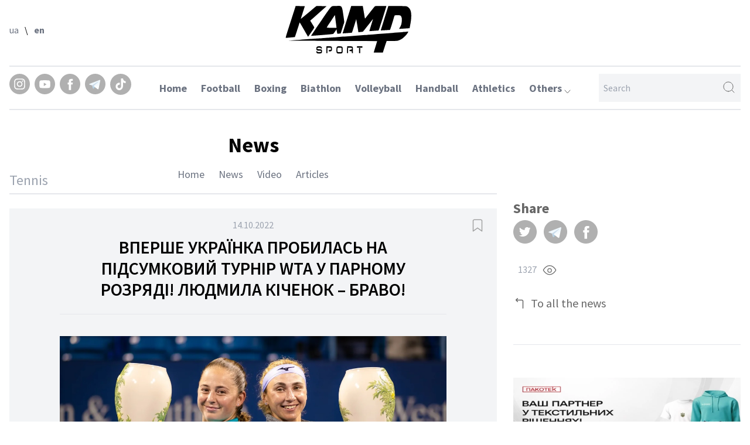

--- FILE ---
content_type: text/html; charset=UTF-8
request_url: https://kamp-sport.com/en/tennis/vpershe-ukrayinka-probilas-na-pidsumkovij-turnir-wta-u-parnomu-rozryadi-lyudmila-kichenok-bravo
body_size: 10281
content:
<!doctype html>
<html lang="en">

<head>
    <!-- Google Tag Manager -->
    <script>(function(w,d,s,l,i){w[l]=w[l]||[];w[l].push({'gtm.start':
    new Date().getTime(),event:'gtm.js'});var f=d.getElementsByTagName(s)[0],
    j=d.createElement(s),dl=l!='dataLayer'?'&l='+l:'';j.async=true;j.src=
    'https://www.googletagmanager.com/gtm.js?id='+i+dl;f.parentNode.insertBefore(j,f);
    })(window,document,'script','dataLayer','GTM-MVRZS6S');</script>
    <!-- End Google Tag Manager -->
    <meta charset="UTF-8">
    <meta name="viewport" content="width=device-width, initial-scale=1">
    
    <title>ВПЕРШЕ УКРАЇНКА ПРОБИЛАСЬ НА ПІДСУМКОВИЙ ТУРНІР WTA У ПАРНОМУ РОЗРЯДІ! ЛЮДМИЛА КІЧЕНОК – БРАВО!</title>
    <meta name="title" content="ВПЕРШЕ УКРАЇНКА ПРОБИЛАСЬ НА ПІДСУМКОВИЙ ТУРНІР WTA У ПАРНОМУ РОЗРЯДІ! ЛЮДМИЛА КІЧЕНОК – БРАВО!" />
    <meta name="description" content="Історичне досягнення української тенісистки Людмили Кіченок!" />
    <meta name="keywords" content="Tennis, " />
    
    <meta property="og:title" content="ВПЕРШЕ УКРАЇНКА ПРОБИЛАСЬ НА ПІДСУМКОВИЙ ТУРНІР WTA У ПАРНОМУ РОЗРЯДІ! ЛЮДМИЛА КІЧЕНОК – БРАВО!" />
    <meta property="og:description" content="Історичне досягнення української тенісистки Людмили Кіченок!" />
        
    <meta property="og:image" content="https://kamp-sport.com/storage/app/media/uploaded-files/Kichenok%20Ostapenko.jpg" />    
        <link rel="alternate" hreflang="uk" href="https://kamp-sport.com/tennis/vpershe-ukrayinka-probilas-na-pidsumkovij-turnir-wta-u-parnomu-rozryadi-lyudmila-kichenok-bravo" />
        <link rel="alternate" hreflang="en" href="https://kamp-sport.com/en/tennis/vpershe-ukrayinka-probilas-na-pidsumkovij-turnir-wta-u-parnomu-rozryadi-lyudmila-kichenok-bravo" />
        
    <!-- Icon -->
    <link rel="icon" type="ico" sizes="16x16"  href="https://kamp-sport.com/themes/kamp-sport/assets/images/favicon.ico">
    
    <!-- Styles -->
    <link href="https://kamp-sport.com/themes/kamp-sport/assets/css/tailwind.css?ver=1.0.1" rel="stylesheet">
    <link rel="preconnect" href="https://fonts.gstatic.com">
    <link
        href="https://fonts.googleapis.com/css2?family=Source+Sans+Pro:ital,wght@0,200;0,300;0,400;0,600;0,700;0,900;1,200;1,300;1,400;1,600;1,700;1,900&display=swap"
        rel="stylesheet">
    <link rel="stylesheet" href="https://kamp-sport.com/themes/kamp-sport/assets/css/style.css?var=1.0.0">
    <style>
        body{
            display: flex;
            flex-direction: column;
            min-height: 100vh;
        }
        footer{
            margin-top: auto;
        }
    </style>
    <link href="https://kamp-sport.com/themes/kamp-sport/assets/css/backStyle.css?var=1.0.0" rel="stylesheet">    
    <script async src="https://pagead2.googlesyndication.com/pagead/js/adsbygoogle.js?client=ca-pub-1517361411134096"
            crossorigin="anonymous"></script>
</head>

<body>
    <!-- Google Tag Manager (noscript) -->
    <noscript><iframe src="https://www.googletagmanager.com/ns.html?id=GTM-MVRZS6S"
    height="0" width="0" style="display:none;visibility:hidden"></iframe></noscript>
    <!-- End Google Tag Manager (noscript) -->
    
    <header>
        
<header class="container mx-auto px-4 mt-2.5">
    <div class="lg:flex hidden justify-between">
        <div class="flex items-center">
                                                            
                <a href="https://kamp-sport.com/tennis/vpershe-ukrayinka-probilas-na-pidsumkovij-turnir-wta-u-parnomu-rozryadi-lyudmila-kichenok-bravo" class="text-gray-500 hover:text-black focus:text-black ">ua</a>
                                    <span class="mx-2.5">\</span>
                                                                            
                <a href="https://kamp-sport.com/en/tennis/vpershe-ukrayinka-probilas-na-pidsumkovij-turnir-wta-u-parnomu-rozryadi-lyudmila-kichenok-bravo" class="text-gray-500 hover:text-black focus:text-black font-bold">en</a>
                                    </div>
        <div>
            <img src="https://kamp-sport.com/themes/kamp-sport/assets/images/logo.svg" alt="">
        </div>
        <div class="flex items-center invisible">
            <button style="border-color:#DFDFDF;" class="px-9 py-5 border hover:bg-black hover:text-white">Мій акаунт</button>
        </div>
    </div>
    
    <div class="lg:flex flex-wrap hidden justify-between border-t-2 border-b-2 py-3 mt-5">
        <div class="flex">
            <a href="https://www.instagram.com/kamp.sport/" class="bg-white rounded-full" rel="noreferrer" target="_blank">
                <img src="https://kamp-sport.com/themes/kamp-sport/assets/images/Instagram.svg" alt="Instagram">
            </a>
            <a href="https://www.youtube.com/channel/UCSVKd97mJr2d7voLadegfbA" rel="noreferrer" target="_blank">
                <img class="ml-2" src="https://kamp-sport.com/themes/kamp-sport/assets/images/Youtube.svg" alt="Youtube">
            </a>
            <a href=" https://www.facebook.com/KampSportUA" rel="noreferrer" target="_blank">
                <img class="ml-2" src="https://kamp-sport.com/themes/kamp-sport/assets/images/Facebook.svg" alt="Facebook">
            </a>
            <a href="https://t.me/Kamp_Sport" rel="noreferrer" target="_blank">
                <img class="ml-2" src="https://kamp-sport.com/themes/kamp-sport/assets/images/Telegram.svg" alt="Telegram">
            </a>
            <a href="tiktok.com/@kamp.sport" rel="noreferrer" target="_blank">
                <span class="inline-block rounded-full p-2 ml-2" style="background: #B0B0B0">
                    <img class="w-5 h-5" src="https://kamp-sport.com/themes/kamp-sport/assets/images/icon/tiktok-icon.svg" alt="tiktok">
                </span>
            </a>
        </div>
        
        
        <ul class="relative w-full xl:w-auto flex flex-wrap items-center font-bold order-last xl:order-none mt-3 xl:mt-0 z-50">
            <li class="border-b-2 mt-1 border-transparent hover:border-gray-100 ">
                <a class="text-lg text-gray-500 hover:text-black focus:text-black" href="https://kamp-sport.com/en">Home</a>
            </li>
            
                                                <li class="mt-1 border-b-2 border-transparent hover:border-gray-100 ml-6 text-lg">
                        <a class="text-gray-500 hover:text-black focus:text-black" href="https://kamp-sport.com/en/football">Football</a>
                    </li>
                                                                <li class="mt-1 border-b-2 border-transparent hover:border-gray-100 ml-6 text-lg">
                        <a class="text-gray-500 hover:text-black focus:text-black" href="https://kamp-sport.com/en/boxing">Boxing</a>
                    </li>
                                                                <li class="mt-1 border-b-2 border-transparent hover:border-gray-100 ml-6 text-lg">
                        <a class="text-gray-500 hover:text-black focus:text-black" href="https://kamp-sport.com/en/biathlon">Biathlon</a>
                    </li>
                                                                <li class="mt-1 border-b-2 border-transparent hover:border-gray-100 ml-6 text-lg">
                        <a class="text-gray-500 hover:text-black focus:text-black" href="https://kamp-sport.com/en/volleyball">Volleyball</a>
                    </li>
                                                                <li class="mt-1 border-b-2 border-transparent hover:border-gray-100 ml-6 text-lg">
                        <a class="text-gray-500 hover:text-black focus:text-black" href="https://kamp-sport.com/en/handball">Handball</a>
                    </li>
                                                                <li class="mt-1 border-b-2 border-transparent hover:border-gray-100 ml-6 text-lg">
                        <a class="text-gray-500 hover:text-black focus:text-black" href="https://kamp-sport.com/en/athletics">Athletics</a>
                    </li>
                                                                                                                                                                                                                                                                                                                                                                                                                                                                                                                                                                                            
            <li class="mt-1 border-b-2 border-transparent hover:border-gray-100 ml-6 text-lg  drop_menu">
                <a class="text-gray-500 hover:text-black focus:text-black" href="#">Others <img class="inline -mb-2" src="https://kamp-sport.com/themes/kamp-sport/assets/images/arrow.svg" alt=""></a>
                
                <div class="absolute inset-x-0 z-10 pt-5 drop_item">
                    <ul class="w-full grid grid-cols-4 gap-x-10 gap-y-6 bg-white border rounded-md p-6">
                                                                                                                                                                                                                                                                                                                                                                                                            <li class="text-gray-500 border-b pb-2.5"><a href="https://kamp-sport.com/en/wrestling">Wrestling</a></li>
                                                                                                                <li class="text-gray-500 border-b pb-2.5"><a href="https://kamp-sport.com/en/martial-arts">Martial Arts</a></li>
                                                                                                                <li class="text-gray-500 border-b pb-2.5"><a href="https://kamp-sport.com/en/cybersport">Cybersport</a></li>
                                                                                                                <li class="text-gray-500 border-b pb-2.5"><a href="https://kamp-sport.com/en/basketball">Basketball</a></li>
                                                                                                                <li class="text-gray-500 border-b pb-2.5"><a href="https://kamp-sport.com/en/water-sports">Water Sports</a></li>
                                                                                                                <li class="text-gray-500 border-b pb-2.5"><a href="https://kamp-sport.com/en/futsal">Futsal</a></li>
                                                                                                                <li class="text-gray-500 border-b pb-2.5"><a href="https://kamp-sport.com/en/fencing">Fencing</a></li>
                                                                                                                <li class="text-gray-500 border-b pb-2.5"><a href="https://kamp-sport.com/en/war-news">Новини війни</a></li>
                                                                                                                <li class="text-gray-500 border-b pb-2.5"><a href="https://kamp-sport.com/en/rugby">Rugby</a></li>
                                                                                                                <li class="text-gray-500 border-b pb-2.5"><a href="https://kamp-sport.com/en/shooting">Shooting</a></li>
                                                                                                                <li class="text-gray-500 border-b pb-2.5"><a href="https://kamp-sport.com/en/chess">Chess</a></li>
                                                                                                                <li class="text-gray-500 border-b pb-2.5"><a href="https://kamp-sport.com/en/rowing">Rowing</a></li>
                                                                                                                <li class="text-gray-500 border-b pb-2.5"><a href="https://kamp-sport.com/en/gymnastics">Gymnastics</a></li>
                                                                                                                <li class="text-gray-500 border-b pb-2.5"><a href="https://kamp-sport.com/en/motorsport">Motorsport</a></li>
                                                                                                                <li class="text-gray-500 border-b pb-2.5"><a href="https://kamp-sport.com/en/cycling">Cycling</a></li>
                                                                                                                <li class="text-gray-500 border-b pb-2.5"><a href="https://kamp-sport.com/en/rhythmic-gymnastics">Rhythmic Gymnastics</a></li>
                                                                                                                <li class="text-gray-500 border-b pb-2.5"><a href="https://kamp-sport.com/en/tennis">Tennis</a></li>
                                                                                                                <li class="text-gray-500 border-b pb-2.5"><a href="https://kamp-sport.com/en/hockey">Hockey</a></li>
                                                                                                                <li class="text-gray-500 border-b pb-2.5"><a href="https://kamp-sport.com/en/others">Others</a></li>
                                                                        </ul>
                </div>
            </li>
        </ul>
        
        <div id="main-search-block" class="flex items-center relative">
    <form action="https://kamp-sport.com/en/search?q=" method="get">
        <div class="ss-search-form">
            <div class="ss-search-form__input">
                <input name="q"
                       id="searchInput"
                       class="bg-gray-100 border-0 py-3 pl-2 pr-10"
                       type="text" 
                       placeholder="Search" 
                       value=""
                       autocomplete="off"
                                                    data-track-input
                            data-request="searchInput::onType"
                            data-request-before-update="document.getElementById('autocomplete-results').classList.add('ss-search-form__results--visible')"
                            data-request-update="'searchInput::autocomplete': '#autocomplete-results'"
                                        >
                <button type="submit" class="absolute top-3 right-2" title="search"><img src="https://kamp-sport.com/themes/kamp-sport/assets/images/search.svg" alt="search-icon"></button>
            </div>
        </div>
    </form>
    <div class="hidden absolute top-full right-0 w-96 pt-3.5 z-10" id="search-results">
        <div class="bg-white text-sm border p-6" id="autocomplete-results"></div>
    </div>
</div>

    
    </div>
    
    <div class="lg:hidden flex justify-between">
        <div class="">
            <span style="font-size:30px;cursor:pointer" onclick="openNav()">&#9776;</span>
        </div>
        <div class="relative w-32 md:w-1/3">
            <form action="https://kamp-sport.com/en/search" method="get">
                <input name="q" type="text" placeholder="Search" class="w-full bg-gray-100 border-0 py-2 pl-2 pr-10">
                
                <button type="submit" class="absolute top-2 right-2" title="search"><img src="https://kamp-sport.com/themes/kamp-sport/assets/images/search.svg" alt=""></button>
            </form>
        </div>
        <div class="">
            <img class="h-10" src="https://kamp-sport.com/themes/kamp-sport/assets/images/logo.svg" alt="">
        </div>
    </div>
    
    <div id="mySidenav" class="sidenav bg-gray-100 max-h-screen">
        <a href="javascript:void(0)" class="closebtn z-50" onclick="closeNav()">&times;</a>
        
        <div class="absolute top-4 inset-x-0 flex justify-center">
                                                            
                <a href="https://kamp-sport.com/tennis/vpershe-ukrayinka-probilas-na-pidsumkovij-turnir-wta-u-parnomu-rozryadi-lyudmila-kichenok-bravo" class="text-gray-500 hover:text-black focus:text-black ">ua</a>
                                    <span class="mx-2.5">\</span>
                                                                            
                <a href="https://kamp-sport.com/en/tennis/vpershe-ukrayinka-probilas-na-pidsumkovij-turnir-wta-u-parnomu-rozryadi-lyudmila-kichenok-bravo" class="text-gray-500 hover:text-black focus:text-black font-bold">en</a>
                                    </div>
        
        <ul class="flex flex-col items-center">
            <li class="border-b-2 mt-1 border-transparent hover:border-gray-100 ">
                <a class="text-lg text-gray-500 hover:text-black focus:text-black" href="https://kamp-sport.com/en">Home</a>
            </li>
                            <li class="mt-1 border-b-2 border-transparent hover:border-gray-100 text-lg">
                    <a class="text-gray-500 hover:text-black focus:text-black" href="https://kamp-sport.com/en/football">Football</a>
                </li>
                            <li class="mt-1 border-b-2 border-transparent hover:border-gray-100 text-lg">
                    <a class="text-gray-500 hover:text-black focus:text-black" href="https://kamp-sport.com/en/boxing">Boxing</a>
                </li>
                            <li class="mt-1 border-b-2 border-transparent hover:border-gray-100 text-lg">
                    <a class="text-gray-500 hover:text-black focus:text-black" href="https://kamp-sport.com/en/biathlon">Biathlon</a>
                </li>
                            <li class="mt-1 border-b-2 border-transparent hover:border-gray-100 text-lg">
                    <a class="text-gray-500 hover:text-black focus:text-black" href="https://kamp-sport.com/en/volleyball">Volleyball</a>
                </li>
                            <li class="mt-1 border-b-2 border-transparent hover:border-gray-100 text-lg">
                    <a class="text-gray-500 hover:text-black focus:text-black" href="https://kamp-sport.com/en/handball">Handball</a>
                </li>
                            <li class="mt-1 border-b-2 border-transparent hover:border-gray-100 text-lg">
                    <a class="text-gray-500 hover:text-black focus:text-black" href="https://kamp-sport.com/en/athletics">Athletics</a>
                </li>
                            <li class="mt-1 border-b-2 border-transparent hover:border-gray-100 text-lg">
                    <a class="text-gray-500 hover:text-black focus:text-black" href="https://kamp-sport.com/en/wrestling">Wrestling</a>
                </li>
                            <li class="mt-1 border-b-2 border-transparent hover:border-gray-100 text-lg">
                    <a class="text-gray-500 hover:text-black focus:text-black" href="https://kamp-sport.com/en/martial-arts">Martial Arts</a>
                </li>
                            <li class="mt-1 border-b-2 border-transparent hover:border-gray-100 text-lg">
                    <a class="text-gray-500 hover:text-black focus:text-black" href="https://kamp-sport.com/en/cybersport">Cybersport</a>
                </li>
                            <li class="mt-1 border-b-2 border-transparent hover:border-gray-100 text-lg">
                    <a class="text-gray-500 hover:text-black focus:text-black" href="https://kamp-sport.com/en/basketball">Basketball</a>
                </li>
                            <li class="mt-1 border-b-2 border-transparent hover:border-gray-100 text-lg">
                    <a class="text-gray-500 hover:text-black focus:text-black" href="https://kamp-sport.com/en/water-sports">Water Sports</a>
                </li>
                            <li class="mt-1 border-b-2 border-transparent hover:border-gray-100 text-lg">
                    <a class="text-gray-500 hover:text-black focus:text-black" href="https://kamp-sport.com/en/futsal">Futsal</a>
                </li>
                            <li class="mt-1 border-b-2 border-transparent hover:border-gray-100 text-lg">
                    <a class="text-gray-500 hover:text-black focus:text-black" href="https://kamp-sport.com/en/fencing">Fencing</a>
                </li>
                            <li class="mt-1 border-b-2 border-transparent hover:border-gray-100 text-lg">
                    <a class="text-gray-500 hover:text-black focus:text-black" href="https://kamp-sport.com/en/war-news">Новини війни</a>
                </li>
                            <li class="mt-1 border-b-2 border-transparent hover:border-gray-100 text-lg">
                    <a class="text-gray-500 hover:text-black focus:text-black" href="https://kamp-sport.com/en/rugby">Rugby</a>
                </li>
                            <li class="mt-1 border-b-2 border-transparent hover:border-gray-100 text-lg">
                    <a class="text-gray-500 hover:text-black focus:text-black" href="https://kamp-sport.com/en/shooting">Shooting</a>
                </li>
                            <li class="mt-1 border-b-2 border-transparent hover:border-gray-100 text-lg">
                    <a class="text-gray-500 hover:text-black focus:text-black" href="https://kamp-sport.com/en/chess">Chess</a>
                </li>
                            <li class="mt-1 border-b-2 border-transparent hover:border-gray-100 text-lg">
                    <a class="text-gray-500 hover:text-black focus:text-black" href="https://kamp-sport.com/en/rowing">Rowing</a>
                </li>
                            <li class="mt-1 border-b-2 border-transparent hover:border-gray-100 text-lg">
                    <a class="text-gray-500 hover:text-black focus:text-black" href="https://kamp-sport.com/en/gymnastics">Gymnastics</a>
                </li>
                            <li class="mt-1 border-b-2 border-transparent hover:border-gray-100 text-lg">
                    <a class="text-gray-500 hover:text-black focus:text-black" href="https://kamp-sport.com/en/motorsport">Motorsport</a>
                </li>
                            <li class="mt-1 border-b-2 border-transparent hover:border-gray-100 text-lg">
                    <a class="text-gray-500 hover:text-black focus:text-black" href="https://kamp-sport.com/en/cycling">Cycling</a>
                </li>
                            <li class="mt-1 border-b-2 border-transparent hover:border-gray-100 text-lg">
                    <a class="text-gray-500 hover:text-black focus:text-black" href="https://kamp-sport.com/en/rhythmic-gymnastics">Rhythmic Gymnastics</a>
                </li>
                            <li class="mt-1 border-b-2 border-transparent hover:border-gray-100 text-lg">
                    <a class="text-gray-500 hover:text-black focus:text-black" href="https://kamp-sport.com/en/tennis">Tennis</a>
                </li>
                            <li class="mt-1 border-b-2 border-transparent hover:border-gray-100 text-lg">
                    <a class="text-gray-500 hover:text-black focus:text-black" href="https://kamp-sport.com/en/hockey">Hockey</a>
                </li>
                            <li class="mt-1 border-b-2 border-transparent hover:border-gray-100 text-lg">
                    <a class="text-gray-500 hover:text-black focus:text-black" href="https://kamp-sport.com/en/others">Others</a>
                </li>
                    </ul>
    </div>

</header>


    </header>

    <!-- Content -->
    <main>
        


<div class="container mx-auto px-4 mb-10">
    <div class="flex flex-wrap justify-between mt-10">
        <div class="w-full lg:w-8/12">
            <h2 class="text-center text-4xl font-bold mb-4">
                News
                
                
            </h2>
            <div class="relative">
                <h2 class="absolute bottom-2 md:text-2xl text-gray-400">Tennis</h2>
                <ul class="flex justify-center border-b-2 pb-4">
                        
                    <li class="text-lg text-gray-500 hover:text-black focus:text-black">
                        <a href="https://kamp-sport.com/en/tennis">Home</a>
                    </li>
                    
                    
                    <li class="md:ml-6 ml-3 text-lg text-gray-500 hover:text-black focus:text-black border-b-2 border-transparent hover:border-gray-100">
                        <a href="https://kamp-sport.com/en/tennis/news">News</a>
                    </li>
                    
                    
                    <li class="md:ml-6 ml-3 text-lg text-gray-500 hover:text-black focus:text-black border-b-2 border-transparent hover:border-gray-100">
                        <a href="https://kamp-sport.com/en/tennis/videos">Video</a>
                    </li>
                    
                    
                    <li class="md:ml-6 ml-3 text-lg text-gray-500 hover:text-black focus:text-black border-b-2 border-transparent hover:border-gray-100">
                        <a href="https://kamp-sport.com/en/tennis/statti">Articles</a>
                    </li>
                </ul>
            </div>
            
            <div id="news" class="mt-6">
                <div class="bg-gray-100 relative py-4 px-5">
    <img class="absolute right-5" src="https://kamp-sport.com/themes/kamp-sport/assets/images/bookmark.svg" alt="">
    <p class="text-center text-gray-400">14.10.2022</p>
    <h1 class="text-center md:text-3xl font-semibold pt-2 md:w-4/5 mx-auto mb-6">ВПЕРШЕ УКРАЇНКА ПРОБИЛАСЬ НА ПІДСУМКОВИЙ ТУРНІР WTA У ПАРНОМУ РОЗРЯДІ! ЛЮДМИЛА КІЧЕНОК – БРАВО!</h1>
    <div class="md:w-10/12 mx-auto border-t pt-8 mb-6 backStyle">
        <p><img src="/storage/app/media/uploaded-files/Kichenok%20Ostapenko.jpg" style="width: 100%; height: 100%;" class="fr-fic fr-dib" data-result="success"></p>

<p>
	<br>
</p>

<p>
	<br>
</p>

<p>Людмила Кіченок <em>(на фото - праворуч)</em> стала першою в історії незалежної України тенісисткою, якій вдалося у парному розряді кваліфікуватися на підсумковий турнір WTA Finals, який цьогоріч відбудеться з 31 жовтня до 7 листопада у Форт-Уерт (США).</p>

<p>
	<br>
</p>

<p>30-річна українка, яка виступає у парі з представницею Латвії Оленою Остапенко, цього сезону виграла два турніри - WTA 1000 у Цинциннаті та WTA 250 у Бірмінгемі, а також зіграла у фіналах WTA 500 у Дубаї та Істборні. Українсько-латвійський дует був півфіналістом Ролан Гаррос та Вімблдона. А у світовому парному рейтингу, оновленому у вересні, тенісистки досягли нових особистих рекордів, увійшовши до Топ-10. Людмила - №9, а Олена - №7.</p>

<p>
	<br>
</p>

<p>Відзначимо, що раніше тільки одній тенісистці в історії незалежної України вдавалося кваліфікуватися на підсумковий турнір WTA – в одиночному розряді у 2018 році це зробила Еліна Світоліна, яка тоді й тріумфувала на турнірі.</p>
    </div>
</div>
    
<div class="flex border-b-2 border-t-2 py-6 md:flex hidden mt-6">
        
    <div class="flex items-center">
        <p class="main-txt-col text-2xl font-bold">Share</p>
    </div>
    <div class="flex ml-8">
        <a href="https://twitter.com/intent/tweet?url=https://kamp-sport.com/en/tennis/vpershe-ukrayinka-probilas-na-pidsumkovij-turnir-wta-u-parnomu-rozryadi-lyudmila-kichenok-bravo&text=ВПЕРШЕ УКРАЇНКА ПРОБИЛАСЬ НА ПІДСУМКОВИЙ ТУРНІР WTA У ПАРНОМУ РОЗРЯДІ! ЛЮДМИЛА КІЧЕНОК – БРАВО!" target="_blank">
            <img class="w-10 h-10" src="https://kamp-sport.com/themes/kamp-sport/assets/images/icon/Twitter.svg" alt="">
        </a>
        <a href="https://t.me/share/url?url=https://kamp-sport.com/en/tennis/vpershe-ukrayinka-probilas-na-pidsumkovij-turnir-wta-u-parnomu-rozryadi-lyudmila-kichenok-bravo" target="_blank">
            <img class="w-10 h-10 ml-5" src="https://kamp-sport.com/themes/kamp-sport/assets/images/Telegram.svg" alt="">
        </a>
        <a href="https://www.facebook.com/sharer/sharer.php?u=https://kamp-sport.com/en/tennis/vpershe-ukrayinka-probilas-na-pidsumkovij-turnir-wta-u-parnomu-rozryadi-lyudmila-kichenok-bravo" target="_blank">
            <img class="w-10 h-10 ml-5" src="https://kamp-sport.com/themes/kamp-sport/assets/images/Facebook.svg" alt="">
        </a>
    </div>
</div>            </div>
        </div>
        
        <div class="w-full lg:w-4/12 md:mt-24 md:pl-7">
            <div class="flex flex-wrap border-b pb-14 mb-14">
                
                <div  class="w-full lg:w-1/2 pr-5">
                
                    <div>
                        <div class="flex items-center mt-4">
                            <p class="main-txt-col text-2xl font-bold mb-1">Share</p>
                        </div>
                        <div class="flex">
                            <a href="https://twitter.com/intent/tweet?url=https://kamp-sport.com/en/tennis/vpershe-ukrayinka-probilas-na-pidsumkovij-turnir-wta-u-parnomu-rozryadi-lyudmila-kichenok-bravo&text=ВПЕРШЕ УКРАЇНКА ПРОБИЛАСЬ НА ПІДСУМКОВИЙ ТУРНІР WTA У ПАРНОМУ РОЗРЯДІ! ЛЮДМИЛА КІЧЕНОК – БРАВО!" target="_blank">
                                <img class="w-10 h-10" src="https://kamp-sport.com/themes/kamp-sport/assets/images/icon/Twitter.svg" alt="">
                            </a>
                            <a href="https://t.me/share/url?url=https://kamp-sport.com/en/tennis/vpershe-ukrayinka-probilas-na-pidsumkovij-turnir-wta-u-parnomu-rozryadi-lyudmila-kichenok-bravo" target="_blank">
                                <img class="w-10 h-10 ml-3" src="https://kamp-sport.com/themes/kamp-sport/assets/images/Telegram.svg" alt="">
                            </a>
                            <a href="https://www.facebook.com/sharer/sharer.php?u=https://kamp-sport.com/en/tennis/vpershe-ukrayinka-probilas-na-pidsumkovij-turnir-wta-u-parnomu-rozryadi-lyudmila-kichenok-bravo" target="_blank">
                                <img class="w-10 h-10 ml-3" src="https://kamp-sport.com/themes/kamp-sport/assets/images/Facebook.svg" alt="">
                            </a>
                        </div>
                    </div>
                    <!-- <p class="main-txt-col text-2xl font-bold mt-6 mb-1.5">
                      Автор: <span style="color: #A3A3A3;" class="font-normal ml-2">Admin</span>
                    </p> -->
                   <!--  <p class="main-txt-col text-2xl font-bold mt-5 mb-1.5">Джерело</p>
                   <p style="color: #A3A3A3;">сайт КМДА</p> -->
                    
                   <!--  <p class="main-txt-col text-2xl font-bold mt-5 mb-1.5">Теги</p>
                   <div class="text-lg">
                                                  <span class="border-b text-base ml-4" style="color: #A3A3A3;">Food</span>
                                                  <span class="border-b text-base ml-4" style="color: #A3A3A3;">Food</span>
                                                  <span class="border-b text-base ml-4" style="color: #A3A3A3;">Food</span>
                                                  <span class="border-b text-base ml-4" style="color: #A3A3A3;">Food</span>
                                                  <span class="border-b text-base ml-4" style="color: #A3A3A3;">Food</span>
                                                  <span class="border-b text-base ml-4" style="color: #A3A3A3;">Food</span>
                                          </div> -->
                      
                    <div class="flex justify-between md:pr-4 my-8">
                        <!-- <div class="flex items-center">
                            <img src="https://kamp-sport.com/themes/kamp-sport/assets/images/heart-gray.svg" class="w-6 h-6" alt="">
                            <p class="ml-2.5 text-gray-400">7</p>
                        </div> -->
                        <div class="flex items-center ml-2">
                            <p class="mr-2.5 text-gray-400">1327</p>
                            <img class="w-6 h-6" src="https://kamp-sport.com/themes/kamp-sport/assets/images/eye-gray.svg" alt="">
                        </div>
                    </div>
                      
                      
                    <div class="flex">
                      <img src="https://kamp-sport.com/themes/kamp-sport/assets/images/ic-directions-left.svg" alt="">
                                                    <a href="https://kamp-sport.com/en/tennis/news" class="ml-2 main-txt-col text-xl">To all the news</a>
                                                
                                                
                                            </div>
                    
                </div>
                
                <div class="w-1/2 hidden lg:block pl-5">

                </div>
                
            </div>
            
            
                <a href="https://packotek.com.ua/" class="block mb-5" target="_blank" title="https://packotek.com.ua/">
                    <img class="w-full" src="https://kamp-sport.com/storage/app/uploads/public/365/cb3/739/thumb__530_0_0_0_auto.webp" alt="https://packotek.com.ua/">
                </a>

            
                <a href="https://ukrwrestling.com.ua/" class="block mb-5" target="_blank" title="https://ukrwrestling.com.ua/">
                    <img class="w-full" src="https://kamp-sport.com/storage/app/uploads/public/29e/afe/e01/thumb__530_0_0_0_auto.webp" alt="https://ukrwrestling.com.ua/">
                </a>

            
                <a href="https://vip.shuvar.com/" class="block mb-5" target="_blank" title="https://vip.shuvar.com/">
                    <img class="w-full" src="https://kamp-sport.com/storage/app/uploads/public/ad4/b08/1f2/thumb__530_0_0_0_auto.webp" alt="https://vip.shuvar.com/">
                </a>

             
        </div>
    </div>
</div>

<!-- <div class="container mx-auto px-4">
  <div class="md:w-2/3">
    <div class="mt-8">
  <div class="flex items-center">
    <img src="https://kamp-sport.com/themes/kamp-sport/assets/images/Members.png" alt="">
    <p class="ml-4 font-bold text-lg">John</p>
  </div>
  <textarea class="w-full bg-gray-100 mt-2 py-4 px-6" placeholder="Залишити коментар" name="" id="" cols="30"
    rows="4"></textarea>
  <div class="flex justify-end">
    <button class="px-6 py-2 border bg-transparent hover:bg-black hover:text-white block">Відмінити</button>
    <button class="px-6 py-2 border bg-transparent hover:bg-black hover:text-white block ml-4">Надіслати</button>
  </div>
</div>


<div class="border-b pb-4">
  <div class="flex items-center">
    <img src="https://kamp-sport.com/themes/kamp-sport/assets/images/Members.png" alt="">
    <p class="ml-4 font-bold text-lg">John</p>
  </div>
  <p class="mt-2 mb-2">I saw a few comments about your lie in April and read the description of it and started watching
    it. I
    have never
    been more emotionally attached to a show. Idk. I've been playing the violin since I was 5 years old and music is a
    huge part of my life. I just finished the last episode and, I've never cried more over any movie or show in my life.
    It was beautifully done and moved </p>
  <p style="color: #B0B0B0;">21.09.2020 16:45</p>
</div>  </div>
</div> -->

<div class="mt-8 mb-8 container mx-auto px-4">
    <h2 class="text-center text-4xl font-bold">
        Others 
        News
        
        
    </h2>
    <div class="grid md:grid-cols-2 lg:grid-cols-4 grid-cols-1 gap-6 mt-6 border-b-2 border-t-2 py-2">
        
            <div class="flex flex-wrap content-between bg-gray-100">
                <a href="https://kamp-sport.com/en/tennis/marta-kostyuk-rozpovila-pro-travmu-yakoyi-zaznala-na-australian-open" class="">
                    <picture>   
                        <source srcset='https://kamp-sport.com/storage/app/uploads/public/a4c/65f/453/thumb__358_230_0_0_crop.webp' type='image/webp'>   
                        <img 
                            class="w-full"  
                            srcset='https://kamp-sport.com/storage/app/uploads/public/a4c/65f/453/thumb__358_230_0_0_crop.jpg' 
                            alt='МАРТА КОСТЮК РОЗПОВІЛА ПРО ТРАВМУ,, ЯКОЇ ЗАЗНАЛА НА AUSTRALIAN OPEN'> 
                    </picture>
                </a>
                
                <a href="https://kamp-sport.com/en/tennis/marta-kostyuk-rozpovila-pro-travmu-yakoyi-zaznala-na-australian-open" class="block w-full font-medium px-3 my-2">МАРТА КОСТЮК РОЗПОВІЛА ПРО ТРАВМУ,, ЯКОЇ ЗАЗНАЛА НА AUSTRALIAN OPEN</a>
                
                <div class="w-full flex justify-between px-3 my-2">
                    <p>18.01.2026</p>
                    <div class="flex">
                        <div class="flex items-center">
                            <img src="https://kamp-sport.com/themes/kamp-sport/assets/images/eye-black.svg" alt="">
                            <p class="ml-1">104</p>
                        </div>
                        <!-- <div class="flex items-center ml-2">
                            <img src="https://kamp-sport.com/themes/kamp-sport/assets/images/message-square-black.svg" alt="">
                            <p class="ml-1">6</p>
                        </div> -->
                        <!-- <div class="flex items-center ml-2">
                            <img src="https://kamp-sport.com/themes/kamp-sport/assets/images/heart-black.svg" alt="">
                            <p class="ml-1">7</p>
                        </div> -->
                    </div>
                    
                </div>
            </div>

        
            <div class="flex flex-wrap content-between bg-gray-100">
                <a href="https://kamp-sport.com/en/tennis/lyudmila-kichenok-u-finali-parnogo-rozryadu-turniru-v-adelayidi" class="">
                    <picture>   
                        <source srcset='https://kamp-sport.com/storage/app/uploads/public/dbc/1ed/709/thumb__358_230_0_0_crop.webp' type='image/webp'>   
                        <img 
                            class="w-full"  
                            srcset='https://kamp-sport.com/storage/app/uploads/public/dbc/1ed/709/thumb__358_230_0_0_crop.jpg' 
                            alt='ЛЮДМИЛА КІЧЕНОК - У ФІНАЛІ ПАРНОГО РОЗРЯДУ ТУРНІРУ В АДЕЛАЇДІ'> 
                    </picture>
                </a>
                
                <a href="https://kamp-sport.com/en/tennis/lyudmila-kichenok-u-finali-parnogo-rozryadu-turniru-v-adelayidi" class="block w-full font-medium px-3 my-2">ЛЮДМИЛА КІЧЕНОК - У ФІНАЛІ ПАРНОГО РОЗРЯДУ ТУРНІРУ В АДЕЛАЇДІ</a>
                
                <div class="w-full flex justify-between px-3 my-2">
                    <p>15.01.2026</p>
                    <div class="flex">
                        <div class="flex items-center">
                            <img src="https://kamp-sport.com/themes/kamp-sport/assets/images/eye-black.svg" alt="">
                            <p class="ml-1">165</p>
                        </div>
                        <!-- <div class="flex items-center ml-2">
                            <img src="https://kamp-sport.com/themes/kamp-sport/assets/images/message-square-black.svg" alt="">
                            <p class="ml-1">6</p>
                        </div> -->
                        <!-- <div class="flex items-center ml-2">
                            <img src="https://kamp-sport.com/themes/kamp-sport/assets/images/heart-black.svg" alt="">
                            <p class="ml-1">7</p>
                        </div> -->
                    </div>
                    
                </div>
            </div>

        
            <div class="flex flex-wrap content-between bg-gray-100">
                <a href="https://kamp-sport.com/en/tennis/marta-kostyuk-kozhen-den-grayu-z-bolem-u-serci-tisyachi-ukrayinciv-zalishayutsya-bez-svitla-i-teploy" class="">
                    <picture>   
                        <source srcset='https://kamp-sport.com/storage/app/uploads/public/ecf/42a/802/thumb__358_230_0_0_crop.webp' type='image/webp'>   
                        <img 
                            class="w-full"  
                            srcset='https://kamp-sport.com/storage/app/uploads/public/ecf/42a/802/thumb__358_230_0_0_crop.jpg' 
                            alt='МАРТА КОСТЮК: &quot;КОЖЕН ДЕНЬ ГРАЮ З БОЛЕМ У СЕРЦІ - ТИСЯЧІ УКРАЇНЦІВ ЗАЛИШАЮТЬСЯ БЕЗ СВІТЛА І ТЕПЛОЇ ВО'> 
                    </picture>
                </a>
                
                <a href="https://kamp-sport.com/en/tennis/marta-kostyuk-kozhen-den-grayu-z-bolem-u-serci-tisyachi-ukrayinciv-zalishayutsya-bez-svitla-i-teploy" class="block w-full font-medium px-3 my-2">МАРТА КОСТЮК: &quot;КОЖЕН ДЕНЬ ГРАЮ З БОЛЕМ У СЕРЦІ - ТИСЯЧІ УКРАЇНЦІВ ЗАЛИШАЮТЬСЯ БЕЗ СВІТЛА І ТЕПЛОЇ ВО</a>
                
                <div class="w-full flex justify-between px-3 my-2">
                    <p>11.01.2026</p>
                    <div class="flex">
                        <div class="flex items-center">
                            <img src="https://kamp-sport.com/themes/kamp-sport/assets/images/eye-black.svg" alt="">
                            <p class="ml-1">210</p>
                        </div>
                        <!-- <div class="flex items-center ml-2">
                            <img src="https://kamp-sport.com/themes/kamp-sport/assets/images/message-square-black.svg" alt="">
                            <p class="ml-1">6</p>
                        </div> -->
                        <!-- <div class="flex items-center ml-2">
                            <img src="https://kamp-sport.com/themes/kamp-sport/assets/images/heart-black.svg" alt="">
                            <p class="ml-1">7</p>
                        </div> -->
                    </div>
                    
                </div>
            </div>

        
            <div class="flex flex-wrap content-between bg-gray-100">
                <a href="https://kamp-sport.com/en/tennis/elina-svitolina-triumfuye-v-oklendi-19-ij-titul-1-oyi-raketki-ukrayini" class="">
                    <picture>   
                        <source srcset='https://kamp-sport.com/storage/app/uploads/public/e1d/069/bb0/thumb__358_230_0_0_crop.webp' type='image/webp'>   
                        <img 
                            class="w-full"  
                            srcset='https://kamp-sport.com/storage/app/uploads/public/e1d/069/bb0/thumb__358_230_0_0_crop.jpg' 
                            alt='ЕЛІНА СВІТОЛІНА ТРІУМФУЄ В ОКЛЕНДІ - 19-ИЙ ТИТУЛ 1-ОЇ РАКЕТКИ УКРАЇНИ!'> 
                    </picture>
                </a>
                
                <a href="https://kamp-sport.com/en/tennis/elina-svitolina-triumfuye-v-oklendi-19-ij-titul-1-oyi-raketki-ukrayini" class="block w-full font-medium px-3 my-2">ЕЛІНА СВІТОЛІНА ТРІУМФУЄ В ОКЛЕНДІ - 19-ИЙ ТИТУЛ 1-ОЇ РАКЕТКИ УКРАЇНИ!</a>
                
                <div class="w-full flex justify-between px-3 my-2">
                    <p>11.01.2026</p>
                    <div class="flex">
                        <div class="flex items-center">
                            <img src="https://kamp-sport.com/themes/kamp-sport/assets/images/eye-black.svg" alt="">
                            <p class="ml-1">258</p>
                        </div>
                        <!-- <div class="flex items-center ml-2">
                            <img src="https://kamp-sport.com/themes/kamp-sport/assets/images/message-square-black.svg" alt="">
                            <p class="ml-1">6</p>
                        </div> -->
                        <!-- <div class="flex items-center ml-2">
                            <img src="https://kamp-sport.com/themes/kamp-sport/assets/images/heart-black.svg" alt="">
                            <p class="ml-1">7</p>
                        </div> -->
                    </div>
                    
                </div>
            </div>

        
            <div class="flex flex-wrap content-between bg-gray-100">
                <a href="https://kamp-sport.com/en/tennis/marta-kostyuk-peremogla-dzhessku-pegulu-u-pivfinali-turniru-v-brisbeni" class="">
                    <picture>   
                        <source srcset='https://kamp-sport.com/storage/app/uploads/public/985/e88/041/thumb__358_230_0_0_crop.webp' type='image/webp'>   
                        <img 
                            class="w-full"  
                            srcset='https://kamp-sport.com/storage/app/uploads/public/985/e88/041/thumb__358_230_0_0_crop.jpg' 
                            alt='МАРТА КОСТЮК ПЕРЕМОГЛА ДЖЕССКУ ПЕГУЛУ У ПІВФІНАЛІ ТУРНІРУ В БРИСБЕНІ'> 
                    </picture>
                </a>
                
                <a href="https://kamp-sport.com/en/tennis/marta-kostyuk-peremogla-dzhessku-pegulu-u-pivfinali-turniru-v-brisbeni" class="block w-full font-medium px-3 my-2">МАРТА КОСТЮК ПЕРЕМОГЛА ДЖЕССКУ ПЕГУЛУ У ПІВФІНАЛІ ТУРНІРУ В БРИСБЕНІ</a>
                
                <div class="w-full flex justify-between px-3 my-2">
                    <p>10.01.2026</p>
                    <div class="flex">
                        <div class="flex items-center">
                            <img src="https://kamp-sport.com/themes/kamp-sport/assets/images/eye-black.svg" alt="">
                            <p class="ml-1">214</p>
                        </div>
                        <!-- <div class="flex items-center ml-2">
                            <img src="https://kamp-sport.com/themes/kamp-sport/assets/images/message-square-black.svg" alt="">
                            <p class="ml-1">6</p>
                        </div> -->
                        <!-- <div class="flex items-center ml-2">
                            <img src="https://kamp-sport.com/themes/kamp-sport/assets/images/heart-black.svg" alt="">
                            <p class="ml-1">7</p>
                        </div> -->
                    </div>
                    
                </div>
            </div>

        
            <div class="flex flex-wrap content-between bg-gray-100">
                <a href="https://kamp-sport.com/en/tennis/marta-kostyuk-vijshla-u-pivfinal-turniru-v-brisbeni" class="">
                    <picture>   
                        <source srcset='https://kamp-sport.com/storage/app/uploads/public/91d/aba/b38/thumb__358_230_0_0_crop.webp' type='image/webp'>   
                        <img 
                            class="w-full"  
                            srcset='https://kamp-sport.com/storage/app/uploads/public/91d/aba/b38/thumb__358_230_0_0_crop.jpg' 
                            alt='МАРТА КОСТЮК ВИЙШЛА У ПІВФІНАЛ ТУРНІРУ В БРИСБЕНІ'> 
                    </picture>
                </a>
                
                <a href="https://kamp-sport.com/en/tennis/marta-kostyuk-vijshla-u-pivfinal-turniru-v-brisbeni" class="block w-full font-medium px-3 my-2">МАРТА КОСТЮК ВИЙШЛА У ПІВФІНАЛ ТУРНІРУ В БРИСБЕНІ</a>
                
                <div class="w-full flex justify-between px-3 my-2">
                    <p>09.01.2026</p>
                    <div class="flex">
                        <div class="flex items-center">
                            <img src="https://kamp-sport.com/themes/kamp-sport/assets/images/eye-black.svg" alt="">
                            <p class="ml-1">161</p>
                        </div>
                        <!-- <div class="flex items-center ml-2">
                            <img src="https://kamp-sport.com/themes/kamp-sport/assets/images/message-square-black.svg" alt="">
                            <p class="ml-1">6</p>
                        </div> -->
                        <!-- <div class="flex items-center ml-2">
                            <img src="https://kamp-sport.com/themes/kamp-sport/assets/images/heart-black.svg" alt="">
                            <p class="ml-1">7</p>
                        </div> -->
                    </div>
                    
                </div>
            </div>

        
            <div class="flex flex-wrap content-between bg-gray-100">
                <a href="https://kamp-sport.com/en/tennis/marta-kostyuk-u-chvertfinali-turniru-wta-v-brisbeni" class="">
                    <picture>   
                        <source srcset='https://kamp-sport.com/storage/app/uploads/public/cf5/4b0/808/thumb__358_230_0_0_crop.webp' type='image/webp'>   
                        <img 
                            class="w-full"  
                            srcset='https://kamp-sport.com/storage/app/uploads/public/cf5/4b0/808/thumb__358_230_0_0_crop.jpg' 
                            alt='МАРТА КОСТЮК - У ЧВЕРТЬФІНАЛІ ТУРНІРУ WTA В БРИСБЕНІ'> 
                    </picture>
                </a>
                
                <a href="https://kamp-sport.com/en/tennis/marta-kostyuk-u-chvertfinali-turniru-wta-v-brisbeni" class="block w-full font-medium px-3 my-2">МАРТА КОСТЮК - У ЧВЕРТЬФІНАЛІ ТУРНІРУ WTA В БРИСБЕНІ</a>
                
                <div class="w-full flex justify-between px-3 my-2">
                    <p>08.01.2026</p>
                    <div class="flex">
                        <div class="flex items-center">
                            <img src="https://kamp-sport.com/themes/kamp-sport/assets/images/eye-black.svg" alt="">
                            <p class="ml-1">195</p>
                        </div>
                        <!-- <div class="flex items-center ml-2">
                            <img src="https://kamp-sport.com/themes/kamp-sport/assets/images/message-square-black.svg" alt="">
                            <p class="ml-1">6</p>
                        </div> -->
                        <!-- <div class="flex items-center ml-2">
                            <img src="https://kamp-sport.com/themes/kamp-sport/assets/images/heart-black.svg" alt="">
                            <p class="ml-1">7</p>
                        </div> -->
                    </div>
                    
                </div>
            </div>

        
            <div class="flex flex-wrap content-between bg-gray-100">
                <a href="https://kamp-sport.com/en/tennis/neprosta-peremoga-yastremskoyi-v-pershomu-matchi-roku" class="">
                    <picture>   
                        <source srcset='https://kamp-sport.com/storage/app/uploads/public/f74/c1a/7f3/thumb__358_230_0_0_crop.webp' type='image/webp'>   
                        <img 
                            class="w-full"  
                            srcset='https://kamp-sport.com/storage/app/uploads/public/f74/c1a/7f3/thumb__358_230_0_0_crop.jpg' 
                            alt='НЕПРОСТА ПЕРЕМОГА ЯСТРЕМСЬКОЇ В ПЕРШОМУ МАТЧІ РОКУ'> 
                    </picture>
                </a>
                
                <a href="https://kamp-sport.com/en/tennis/neprosta-peremoga-yastremskoyi-v-pershomu-matchi-roku" class="block w-full font-medium px-3 my-2">НЕПРОСТА ПЕРЕМОГА ЯСТРЕМСЬКОЇ В ПЕРШОМУ МАТЧІ РОКУ</a>
                
                <div class="w-full flex justify-between px-3 my-2">
                    <p>05.01.2026</p>
                    <div class="flex">
                        <div class="flex items-center">
                            <img src="https://kamp-sport.com/themes/kamp-sport/assets/images/eye-black.svg" alt="">
                            <p class="ml-1">172</p>
                        </div>
                        <!-- <div class="flex items-center ml-2">
                            <img src="https://kamp-sport.com/themes/kamp-sport/assets/images/message-square-black.svg" alt="">
                            <p class="ml-1">6</p>
                        </div> -->
                        <!-- <div class="flex items-center ml-2">
                            <img src="https://kamp-sport.com/themes/kamp-sport/assets/images/heart-black.svg" alt="">
                            <p class="ml-1">7</p>
                        </div> -->
                    </div>
                    
                </div>
            </div>

            </div>
</div>
    </main>
    <!-- /Content -->

    <footer class="">
        <footer style="background: #2F2F2F;">
  <div class="container mx-auto px-4 flex justify-between flex-wrap py-10">
    <div class="xl:ml-20 md:mt-4 lg:w-auto w-full">
      <div class="flex justify-center">
        <img src="https://kamp-sport.com/themes/kamp-sport/assets/images/logo-white.svg" alt="">
      </div>
      <div class="flex justify-center mt-16">
        <a href="https://www.instagram.com/kamp.sport/" rel="noreferrer" target="_blank">
            <span class="inline-block bg-white rounded-full">
                <img src="https://kamp-sport.com/themes/kamp-sport/assets/images/Instagram.svg" alt="instagram">
            </span>
        </a>
        <a href="https://www.youtube.com/channel/UCSVKd97mJr2d7voLadegfbA" rel="noreferrer" target="_blank">
            <img class="ml-2" src="https://kamp-sport.com/themes/kamp-sport/assets/images/Youtube.svg" alt="Youtube">
        </a>
        <a href=" https://www.facebook.com/KampSportUA" rel="noreferrer" target="_blank">
            <img class="ml-2" src="https://kamp-sport.com/themes/kamp-sport/assets/images/Facebook.svg" alt="Facebook">
        </a>
        <a href="https://t.me/Kamp_Sport" rel="noreferrer" target="_blank">
            <img class="ml-2" src="https://kamp-sport.com/themes/kamp-sport/assets/images/Telegram.svg" alt="Telegram">
        </a>
        <a href="tiktok.com/@kamp.sport" rel="noreferrer" target="_blank">
            <span class="inline-block rounded-full p-2 ml-2" style="background: #B0B0B0">
                <img class="w-5 h-5" src="https://kamp-sport.com/themes/kamp-sport/assets/images/icon/tiktok-icon.svg" alt="tiktok">
            </span>
        </a>
      </div>
    </div>
    <div class="flex flex-wrap lg:justify-start justify-center lg:mx-0 mx-auto lg:mr-20 lg:mt-0 mt-8">
      <div class="md:w-auto w-full">
        <h2 class="main-txt-col md:text-justify text-center font-medium">Information</h2>
        <hr class="my-4 border-gray-500">
        <ul>
          <li class="flex md:justify-start justify-center mt-2"><a class="main-txt-col" href="https://kamp-sport.com/en">Home</a></li>
          <li class="flex md:justify-start justify-center mt-2"><a class="main-txt-col" href="https://kamp-sport.com/en/about">About us</a></li>
          <li class="flex md:justify-start justify-center mt-2"><a class="main-txt-col" href="https://kamp-sport.com/en/contact-us">Contacts</a></li>
        </ul>
      </div>
      <div class="md:mx-28 md:w-auto w-full md:mt-0 mt-4">
        <h2 class="main-txt-col md:text-justify text-center font-medium">Sport</h2>
        <hr class="my-4 border-gray-500">
        
        <ul>
                                                <li class="flex md:justify-start justify-center mt-2"><a href="https://kamp-sport.com/en/football" class="main-txt-col">Football</a></li>
                                                                <li class="flex md:justify-start justify-center mt-2"><a href="https://kamp-sport.com/en/boxing" class="main-txt-col">Boxing</a></li>
                                                                <li class="flex md:justify-start justify-center mt-2"><a href="https://kamp-sport.com/en/biathlon" class="main-txt-col">Biathlon</a></li>
                                                                <li class="flex md:justify-start justify-center mt-2"><a href="https://kamp-sport.com/en/volleyball" class="main-txt-col">Volleyball</a></li>
                                                                <li class="flex md:justify-start justify-center mt-2"><a href="https://kamp-sport.com/en/handball" class="main-txt-col">Handball</a></li>
                                                                <li class="flex md:justify-start justify-center mt-2"><a href="https://kamp-sport.com/en/athletics" class="main-txt-col">Athletics</a></li>
                                                                                                                                                                                                                                                                                                                                                                                                                                                                                                                                                                                        </ul>
      </div>
      <div class="md:w-auto w-full md:text-justify text-center md:mt-0 mt-4">
        <h2 class="main-txt-col font-medium">Contacts</h2>
        <hr class="my-4 border-gray-500">
        <ul>
          <!-- <li class="flex items-center md:justify-start justify-center mt-2">
            <img src="https://kamp-sport.com/themes/kamp-sport/assets/images/map-pin.svg" alt="">
            <a class="main-txt-col ml-2" href="#">м. Львів, вул. Київська, 21</a>
          </li> -->
          <li class="flex items-center mt-2 md:justify-start justify-center mt-2">
            <img src="https://kamp-sport.com/themes/kamp-sport/assets/images/mail.svg" alt="">
            <a class="main-txt-col ml-2" href="mailto:kampsport.media@gmail.com">kampsport.media@gmail.com</a>
          </li>
          
          <!-- <li class="flex items-center mt-2 md:justify-start justify-center mt-2">
            <img src="https://kamp-sport.com/themes/kamp-sport/assets/images/phone.svg" alt="">
            <a class="main-txt-col ml-2" href="tel:0978695647">+38 097 869 56 47</a>
          </li> -->
          <!-- <li class="flex items-center mt-2 md:justify-start justify-center mt-2">
            <img src="https://kamp-sport.com/themes/kamp-sport/assets/images/globe.svg" alt="">
            <a class="main-txt-col ml-2" href="#">kamp-sport.com.ua</a>
          </li> -->
        </ul>
      </div>
    </div>
  </div>
  <div style="background: #292929;">
    <div class="container mx-auto px-4 grid grid-cols-1 md:grid-cols-3 gap-5 text-sm py-6" style="color: #828282;">
      <p class="text-center">KAMPsport (с) 2021 All rights reserved.</p>
      <a href="https://uken.in.ua" class="text-center">Made by Uken.in.ua 2021 - 2023</a>
      <p class="text-center">Privacy Policy</p>
    </div>
  </div>
</footer>    </footer>

    <script src="https://cdnjs.cloudflare.com/ajax/libs/jquery/3.5.1/jquery.min.js"
        integrity="sha512-bLT0Qm9VnAYZDflyKcBaQ2gg0hSYNQrJ8RilYldYQ1FxQYoCLtUjuuRuZo+fjqhx/qtq/1itJ0C2ejDxltZVFg=="
        crossorigin="anonymous"></script>
    <script type="text/javascript" src="//cdn.jsdelivr.net/npm/slick-carousel@1.8.1/slick/slick.min.js"></script>
    <script src="/modules/system/assets/js/framework.js"></script>
<script src="/modules/system/assets/js/framework.extras.js"></script>
<link rel="stylesheet" property="stylesheet" href="/modules/system/assets/css/framework.extras.css">
    <script>
    $( "#main-search-block" ).hover(function() {
        $('#search-results').toggleClass('hidden');
        if($( "#searchInput" ).val() == ''){
            $('#autocomplete-results').html('<span>Enter a keyword</span>')
        }
    });
</script>
<script>
  function openNav() {
    document.getElementById("mySidenav").style.width = "100%";
  }

  function closeNav() {
    document.getElementById("mySidenav").style.width = "0";
  }
</script></body>

</html>

--- FILE ---
content_type: text/html; charset=utf-8
request_url: https://www.google.com/recaptcha/api2/aframe
body_size: 268
content:
<!DOCTYPE HTML><html><head><meta http-equiv="content-type" content="text/html; charset=UTF-8"></head><body><script nonce="WMrZfl_LpsHtKNvUzKcU5w">/** Anti-fraud and anti-abuse applications only. See google.com/recaptcha */ try{var clients={'sodar':'https://pagead2.googlesyndication.com/pagead/sodar?'};window.addEventListener("message",function(a){try{if(a.source===window.parent){var b=JSON.parse(a.data);var c=clients[b['id']];if(c){var d=document.createElement('img');d.src=c+b['params']+'&rc='+(localStorage.getItem("rc::a")?sessionStorage.getItem("rc::b"):"");window.document.body.appendChild(d);sessionStorage.setItem("rc::e",parseInt(sessionStorage.getItem("rc::e")||0)+1);localStorage.setItem("rc::h",'1769063404480');}}}catch(b){}});window.parent.postMessage("_grecaptcha_ready", "*");}catch(b){}</script></body></html>

--- FILE ---
content_type: text/css
request_url: https://kamp-sport.com/themes/kamp-sport/assets/css/backStyle.css?var=1.0.0
body_size: 574
content:
.backStyle h1{
    font-size: 2.5rem;
    line-height: 1;
    margin-top: 20px;
    margin-bottom: 10px;
}


.backStyle h2{
    font-size: 2rem;
    line-height: 1;
    margin-top: 20px;
    margin-bottom: 10px;

}

.backStyle h3{
    font-size: 1.5rem;
    line-height: 1;
    margin-top: 20px;
    margin-bottom: 10px;
}

.backStyle a{
    color: blue;
	text-decoration: underline;
}

.backStyle ol{
    list-style-type: decimal;
	list-style-position: inside;
}

.backStyle ul{
    list-style-type: disc;
	list-style-position: inside;
}

.backStyle blockquote {
    border-left: solid 2px #5e35b1;
    margin-left: 0;
    padding-left: 5px;
    color: #5e35b1;
    padding: 10px 20px;
    margin: 0 0 20px;
    font-size: 18px;
}

.backStyle .oc-text-bordered {
    border-top: solid 1px #222;
    border-bottom: solid 1px #222;
    padding: 10px 0;
}

.backStyle hr{
    clear: both;
    user-select: none;
    -o-user-select: none;
    -moz-user-select: none;
    -khtml-user-select: none;
    -webkit-user-select: none;
    -ms-user-select: none;
    page-break-after: always;
    margin-top: 20px;
    margin-bottom: 20px;
    border: 0;
    border-top: 1px solid blue;
    box-sizing: content-box;
    height: 0;
}

.backStyle img {
    position: relative;
    max-width: 100%;
}

.backStyle img.fr-dib {
    margin: 5px auto;
    display: block;
    float: none;
    vertical-align: top;
}

.backStyle img.fr-dib.fr-fil {
    margin-left: 0;
}

.backStyle img.fr-dib.fr-fir {
    margin-right: 0;
}

.backStyle img.fr-dii.fr-fil {
    float: left;
    margin: 0px 5px 5px 0;
    max-width: calc(95%);
}

.backStyle img.fr-dii {
    display: inline-block;
    float: none;
    vertical-align: bottom;
    margin-left: 5px;
    margin-right: 5px;
    max-width: calc(90%);
}

.backStyle img.fr-dii.fr-fir {
    float: right;
    margin: 5px 0 5px 5px;
    max-width: calc(95%);
}

.backStyle img.oc-img-rounded {
    border-radius: 100%;
    background-clip: padding-box;
}

.backStyle img.oc-img-bordered {
    border: solid 10px #CCC;
    box-sizing: content-box;
}

--- FILE ---
content_type: image/svg+xml
request_url: https://kamp-sport.com/themes/kamp-sport/assets/images/arrow.svg
body_size: 119
content:
<svg width="11" height="7" viewBox="0 0 11 7" fill="none" xmlns="http://www.w3.org/2000/svg">
<path d="M1 1L5.5 6L10 1" stroke="#666666" stroke-linecap="round" stroke-linejoin="round"/>
</svg>


--- FILE ---
content_type: image/svg+xml
request_url: https://kamp-sport.com/themes/kamp-sport/assets/images/eye-black.svg
body_size: 388
content:
<svg width="19" height="18" viewBox="0 0 19 18" fill="none" xmlns="http://www.w3.org/2000/svg">
<path d="M1 9C1 9 4.09091 3 9.5 3C14.9091 3 18 9 18 9C18 9 14.9091 15 9.5 15C4.09091 15 1 9 1 9Z" stroke="#2F2F2F" stroke-linecap="round" stroke-linejoin="round"/>
<path d="M9.5 12C10.8807 12 12 10.8807 12 9.5C12 8.11929 10.8807 7 9.5 7C8.11929 7 7 8.11929 7 9.5C7 10.8807 8.11929 12 9.5 12Z" stroke="#2F2F2F" stroke-linecap="round" stroke-linejoin="round"/>
</svg>
